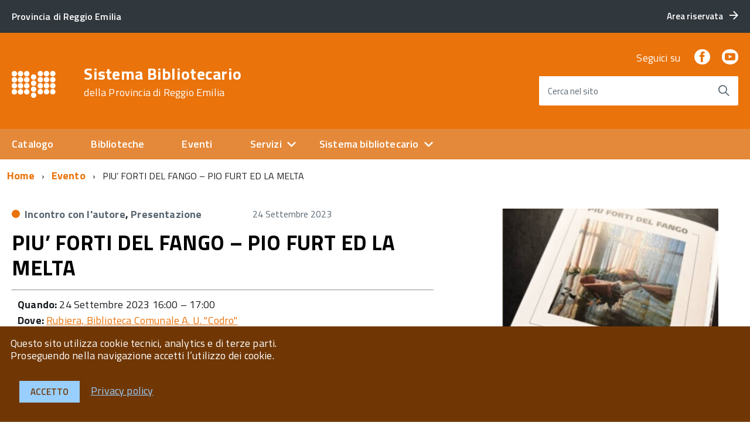

--- FILE ---
content_type: text/html; charset=UTF-8
request_url: https://biblioteche.provincia.re.it/eventi/piu-forti-del-fango-pio-furt-ed-la-melta/
body_size: 67192
content:
<!DOCTYPE html>
<!--[if IE 8]><html class="no-js ie89 ie8" lang="it"><![endif]-->
<!--[if IE 9]><html class="no-js ie89 ie9" lang="it"><![endif]-->
<!--[if (gte IE 9)|!(IE)]><!-->
<html class="no-js" lang="it">
<!--<![endif]-->

<head>
    <meta charset="utf-8">
    <meta http-equiv="x-ua-compatible" content="ie=edge">
    <meta name="viewport" content="width=device-width, initial-scale=1">

        
        <meta name="description" content="della Provincia di Reggio Emilia">
    
            <title>Sistema Bibliotecario &raquo; PIU&#8217; FORTI DEL FANGO &#8211; PIO FURT ED LA MELTA</title>
    
    <link media="all" rel="stylesheet" href="https://biblioteche.provincia.re.it/wp-content/themes/italiawp/webtoolkit/build.css">
    <link media="all" rel="stylesheet" href="https://biblioteche.provincia.re.it/wp-content/themes/italiawp/inc/magnific-popup/magnific-popup.css">
    <link rel="stylesheet" href="https://biblioteche.provincia.re.it/wp-content/themes/bibliore19-iwp/style.css">
    <link media="all" rel="stylesheet" href="https://biblioteche.provincia.re.it/wp-content/themes/italiawp/inc/gutenberg.css">
    
        
    <link rel="icon" type="image/png" href="https://biblioteche.provincia.re.it/wp-content/uploads/2019/10/logo-bianco5.png">

    <meta name='robots' content='max-image-preview:large' />
<link rel="alternate" title="oEmbed (JSON)" type="application/json+oembed" href="https://biblioteche.provincia.re.it/wp-json/oembed/1.0/embed?url=https%3A%2F%2Fbiblioteche.provincia.re.it%2Feventi%2Fpiu-forti-del-fango-pio-furt-ed-la-melta%2F" />
<link rel="alternate" title="oEmbed (XML)" type="text/xml+oembed" href="https://biblioteche.provincia.re.it/wp-json/oembed/1.0/embed?url=https%3A%2F%2Fbiblioteche.provincia.re.it%2Feventi%2Fpiu-forti-del-fango-pio-furt-ed-la-melta%2F&#038;format=xml" />
<style id='wp-img-auto-sizes-contain-inline-css' type='text/css'>
img:is([sizes=auto i],[sizes^="auto," i]){contain-intrinsic-size:3000px 1500px}
/*# sourceURL=wp-img-auto-sizes-contain-inline-css */
</style>
<link rel='stylesheet' id='eo-leaflet.js-css' href='https://biblioteche.provincia.re.it/wp-content/plugins/event-organiser/lib/leaflet/leaflet.min.css?ver=1.4.0' type='text/css' media='all' />
<style id='eo-leaflet.js-inline-css' type='text/css'>
.leaflet-popup-close-button{box-shadow:none!important;}
/*# sourceURL=eo-leaflet.js-inline-css */
</style>
<style id='wp-block-library-inline-css' type='text/css'>
:root{--wp-block-synced-color:#7a00df;--wp-block-synced-color--rgb:122,0,223;--wp-bound-block-color:var(--wp-block-synced-color);--wp-editor-canvas-background:#ddd;--wp-admin-theme-color:#007cba;--wp-admin-theme-color--rgb:0,124,186;--wp-admin-theme-color-darker-10:#006ba1;--wp-admin-theme-color-darker-10--rgb:0,107,160.5;--wp-admin-theme-color-darker-20:#005a87;--wp-admin-theme-color-darker-20--rgb:0,90,135;--wp-admin-border-width-focus:2px}@media (min-resolution:192dpi){:root{--wp-admin-border-width-focus:1.5px}}.wp-element-button{cursor:pointer}:root .has-very-light-gray-background-color{background-color:#eee}:root .has-very-dark-gray-background-color{background-color:#313131}:root .has-very-light-gray-color{color:#eee}:root .has-very-dark-gray-color{color:#313131}:root .has-vivid-green-cyan-to-vivid-cyan-blue-gradient-background{background:linear-gradient(135deg,#00d084,#0693e3)}:root .has-purple-crush-gradient-background{background:linear-gradient(135deg,#34e2e4,#4721fb 50%,#ab1dfe)}:root .has-hazy-dawn-gradient-background{background:linear-gradient(135deg,#faaca8,#dad0ec)}:root .has-subdued-olive-gradient-background{background:linear-gradient(135deg,#fafae1,#67a671)}:root .has-atomic-cream-gradient-background{background:linear-gradient(135deg,#fdd79a,#004a59)}:root .has-nightshade-gradient-background{background:linear-gradient(135deg,#330968,#31cdcf)}:root .has-midnight-gradient-background{background:linear-gradient(135deg,#020381,#2874fc)}:root{--wp--preset--font-size--normal:16px;--wp--preset--font-size--huge:42px}.has-regular-font-size{font-size:1em}.has-larger-font-size{font-size:2.625em}.has-normal-font-size{font-size:var(--wp--preset--font-size--normal)}.has-huge-font-size{font-size:var(--wp--preset--font-size--huge)}.has-text-align-center{text-align:center}.has-text-align-left{text-align:left}.has-text-align-right{text-align:right}.has-fit-text{white-space:nowrap!important}#end-resizable-editor-section{display:none}.aligncenter{clear:both}.items-justified-left{justify-content:flex-start}.items-justified-center{justify-content:center}.items-justified-right{justify-content:flex-end}.items-justified-space-between{justify-content:space-between}.screen-reader-text{border:0;clip-path:inset(50%);height:1px;margin:-1px;overflow:hidden;padding:0;position:absolute;width:1px;word-wrap:normal!important}.screen-reader-text:focus{background-color:#ddd;clip-path:none;color:#444;display:block;font-size:1em;height:auto;left:5px;line-height:normal;padding:15px 23px 14px;text-decoration:none;top:5px;width:auto;z-index:100000}html :where(.has-border-color){border-style:solid}html :where([style*=border-top-color]){border-top-style:solid}html :where([style*=border-right-color]){border-right-style:solid}html :where([style*=border-bottom-color]){border-bottom-style:solid}html :where([style*=border-left-color]){border-left-style:solid}html :where([style*=border-width]){border-style:solid}html :where([style*=border-top-width]){border-top-style:solid}html :where([style*=border-right-width]){border-right-style:solid}html :where([style*=border-bottom-width]){border-bottom-style:solid}html :where([style*=border-left-width]){border-left-style:solid}html :where(img[class*=wp-image-]){height:auto;max-width:100%}:where(figure){margin:0 0 1em}html :where(.is-position-sticky){--wp-admin--admin-bar--position-offset:var(--wp-admin--admin-bar--height,0px)}@media screen and (max-width:600px){html :where(.is-position-sticky){--wp-admin--admin-bar--position-offset:0px}}

/*# sourceURL=wp-block-library-inline-css */
</style><style id='global-styles-inline-css' type='text/css'>
:root{--wp--preset--aspect-ratio--square: 1;--wp--preset--aspect-ratio--4-3: 4/3;--wp--preset--aspect-ratio--3-4: 3/4;--wp--preset--aspect-ratio--3-2: 3/2;--wp--preset--aspect-ratio--2-3: 2/3;--wp--preset--aspect-ratio--16-9: 16/9;--wp--preset--aspect-ratio--9-16: 9/16;--wp--preset--color--black: #000000;--wp--preset--color--cyan-bluish-gray: #abb8c3;--wp--preset--color--white: #ffffff;--wp--preset--color--pale-pink: #f78da7;--wp--preset--color--vivid-red: #cf2e2e;--wp--preset--color--luminous-vivid-orange: #ff6900;--wp--preset--color--luminous-vivid-amber: #fcb900;--wp--preset--color--light-green-cyan: #7bdcb5;--wp--preset--color--vivid-green-cyan: #00d084;--wp--preset--color--pale-cyan-blue: #8ed1fc;--wp--preset--color--vivid-cyan-blue: #0693e3;--wp--preset--color--vivid-purple: #9b51e0;--wp--preset--color--colore-primario: #ea730b;--wp--preset--color--colore-primario-chiaro: #E7AA74;--wp--preset--color--colore-primario-scuro: #703705;--wp--preset--color--colore-complementare: #158CF4;--wp--preset--gradient--vivid-cyan-blue-to-vivid-purple: linear-gradient(135deg,rgb(6,147,227) 0%,rgb(155,81,224) 100%);--wp--preset--gradient--light-green-cyan-to-vivid-green-cyan: linear-gradient(135deg,rgb(122,220,180) 0%,rgb(0,208,130) 100%);--wp--preset--gradient--luminous-vivid-amber-to-luminous-vivid-orange: linear-gradient(135deg,rgb(252,185,0) 0%,rgb(255,105,0) 100%);--wp--preset--gradient--luminous-vivid-orange-to-vivid-red: linear-gradient(135deg,rgb(255,105,0) 0%,rgb(207,46,46) 100%);--wp--preset--gradient--very-light-gray-to-cyan-bluish-gray: linear-gradient(135deg,rgb(238,238,238) 0%,rgb(169,184,195) 100%);--wp--preset--gradient--cool-to-warm-spectrum: linear-gradient(135deg,rgb(74,234,220) 0%,rgb(151,120,209) 20%,rgb(207,42,186) 40%,rgb(238,44,130) 60%,rgb(251,105,98) 80%,rgb(254,248,76) 100%);--wp--preset--gradient--blush-light-purple: linear-gradient(135deg,rgb(255,206,236) 0%,rgb(152,150,240) 100%);--wp--preset--gradient--blush-bordeaux: linear-gradient(135deg,rgb(254,205,165) 0%,rgb(254,45,45) 50%,rgb(107,0,62) 100%);--wp--preset--gradient--luminous-dusk: linear-gradient(135deg,rgb(255,203,112) 0%,rgb(199,81,192) 50%,rgb(65,88,208) 100%);--wp--preset--gradient--pale-ocean: linear-gradient(135deg,rgb(255,245,203) 0%,rgb(182,227,212) 50%,rgb(51,167,181) 100%);--wp--preset--gradient--electric-grass: linear-gradient(135deg,rgb(202,248,128) 0%,rgb(113,206,126) 100%);--wp--preset--gradient--midnight: linear-gradient(135deg,rgb(2,3,129) 0%,rgb(40,116,252) 100%);--wp--preset--font-size--small: 13px;--wp--preset--font-size--medium: 20px;--wp--preset--font-size--large: 36px;--wp--preset--font-size--x-large: 42px;--wp--preset--spacing--20: 0.44rem;--wp--preset--spacing--30: 0.67rem;--wp--preset--spacing--40: 1rem;--wp--preset--spacing--50: 1.5rem;--wp--preset--spacing--60: 2.25rem;--wp--preset--spacing--70: 3.38rem;--wp--preset--spacing--80: 5.06rem;--wp--preset--shadow--natural: 6px 6px 9px rgba(0, 0, 0, 0.2);--wp--preset--shadow--deep: 12px 12px 50px rgba(0, 0, 0, 0.4);--wp--preset--shadow--sharp: 6px 6px 0px rgba(0, 0, 0, 0.2);--wp--preset--shadow--outlined: 6px 6px 0px -3px rgb(255, 255, 255), 6px 6px rgb(0, 0, 0);--wp--preset--shadow--crisp: 6px 6px 0px rgb(0, 0, 0);}:where(.is-layout-flex){gap: 0.5em;}:where(.is-layout-grid){gap: 0.5em;}body .is-layout-flex{display: flex;}.is-layout-flex{flex-wrap: wrap;align-items: center;}.is-layout-flex > :is(*, div){margin: 0;}body .is-layout-grid{display: grid;}.is-layout-grid > :is(*, div){margin: 0;}:where(.wp-block-columns.is-layout-flex){gap: 2em;}:where(.wp-block-columns.is-layout-grid){gap: 2em;}:where(.wp-block-post-template.is-layout-flex){gap: 1.25em;}:where(.wp-block-post-template.is-layout-grid){gap: 1.25em;}.has-black-color{color: var(--wp--preset--color--black) !important;}.has-cyan-bluish-gray-color{color: var(--wp--preset--color--cyan-bluish-gray) !important;}.has-white-color{color: var(--wp--preset--color--white) !important;}.has-pale-pink-color{color: var(--wp--preset--color--pale-pink) !important;}.has-vivid-red-color{color: var(--wp--preset--color--vivid-red) !important;}.has-luminous-vivid-orange-color{color: var(--wp--preset--color--luminous-vivid-orange) !important;}.has-luminous-vivid-amber-color{color: var(--wp--preset--color--luminous-vivid-amber) !important;}.has-light-green-cyan-color{color: var(--wp--preset--color--light-green-cyan) !important;}.has-vivid-green-cyan-color{color: var(--wp--preset--color--vivid-green-cyan) !important;}.has-pale-cyan-blue-color{color: var(--wp--preset--color--pale-cyan-blue) !important;}.has-vivid-cyan-blue-color{color: var(--wp--preset--color--vivid-cyan-blue) !important;}.has-vivid-purple-color{color: var(--wp--preset--color--vivid-purple) !important;}.has-black-background-color{background-color: var(--wp--preset--color--black) !important;}.has-cyan-bluish-gray-background-color{background-color: var(--wp--preset--color--cyan-bluish-gray) !important;}.has-white-background-color{background-color: var(--wp--preset--color--white) !important;}.has-pale-pink-background-color{background-color: var(--wp--preset--color--pale-pink) !important;}.has-vivid-red-background-color{background-color: var(--wp--preset--color--vivid-red) !important;}.has-luminous-vivid-orange-background-color{background-color: var(--wp--preset--color--luminous-vivid-orange) !important;}.has-luminous-vivid-amber-background-color{background-color: var(--wp--preset--color--luminous-vivid-amber) !important;}.has-light-green-cyan-background-color{background-color: var(--wp--preset--color--light-green-cyan) !important;}.has-vivid-green-cyan-background-color{background-color: var(--wp--preset--color--vivid-green-cyan) !important;}.has-pale-cyan-blue-background-color{background-color: var(--wp--preset--color--pale-cyan-blue) !important;}.has-vivid-cyan-blue-background-color{background-color: var(--wp--preset--color--vivid-cyan-blue) !important;}.has-vivid-purple-background-color{background-color: var(--wp--preset--color--vivid-purple) !important;}.has-black-border-color{border-color: var(--wp--preset--color--black) !important;}.has-cyan-bluish-gray-border-color{border-color: var(--wp--preset--color--cyan-bluish-gray) !important;}.has-white-border-color{border-color: var(--wp--preset--color--white) !important;}.has-pale-pink-border-color{border-color: var(--wp--preset--color--pale-pink) !important;}.has-vivid-red-border-color{border-color: var(--wp--preset--color--vivid-red) !important;}.has-luminous-vivid-orange-border-color{border-color: var(--wp--preset--color--luminous-vivid-orange) !important;}.has-luminous-vivid-amber-border-color{border-color: var(--wp--preset--color--luminous-vivid-amber) !important;}.has-light-green-cyan-border-color{border-color: var(--wp--preset--color--light-green-cyan) !important;}.has-vivid-green-cyan-border-color{border-color: var(--wp--preset--color--vivid-green-cyan) !important;}.has-pale-cyan-blue-border-color{border-color: var(--wp--preset--color--pale-cyan-blue) !important;}.has-vivid-cyan-blue-border-color{border-color: var(--wp--preset--color--vivid-cyan-blue) !important;}.has-vivid-purple-border-color{border-color: var(--wp--preset--color--vivid-purple) !important;}.has-vivid-cyan-blue-to-vivid-purple-gradient-background{background: var(--wp--preset--gradient--vivid-cyan-blue-to-vivid-purple) !important;}.has-light-green-cyan-to-vivid-green-cyan-gradient-background{background: var(--wp--preset--gradient--light-green-cyan-to-vivid-green-cyan) !important;}.has-luminous-vivid-amber-to-luminous-vivid-orange-gradient-background{background: var(--wp--preset--gradient--luminous-vivid-amber-to-luminous-vivid-orange) !important;}.has-luminous-vivid-orange-to-vivid-red-gradient-background{background: var(--wp--preset--gradient--luminous-vivid-orange-to-vivid-red) !important;}.has-very-light-gray-to-cyan-bluish-gray-gradient-background{background: var(--wp--preset--gradient--very-light-gray-to-cyan-bluish-gray) !important;}.has-cool-to-warm-spectrum-gradient-background{background: var(--wp--preset--gradient--cool-to-warm-spectrum) !important;}.has-blush-light-purple-gradient-background{background: var(--wp--preset--gradient--blush-light-purple) !important;}.has-blush-bordeaux-gradient-background{background: var(--wp--preset--gradient--blush-bordeaux) !important;}.has-luminous-dusk-gradient-background{background: var(--wp--preset--gradient--luminous-dusk) !important;}.has-pale-ocean-gradient-background{background: var(--wp--preset--gradient--pale-ocean) !important;}.has-electric-grass-gradient-background{background: var(--wp--preset--gradient--electric-grass) !important;}.has-midnight-gradient-background{background: var(--wp--preset--gradient--midnight) !important;}.has-small-font-size{font-size: var(--wp--preset--font-size--small) !important;}.has-medium-font-size{font-size: var(--wp--preset--font-size--medium) !important;}.has-large-font-size{font-size: var(--wp--preset--font-size--large) !important;}.has-x-large-font-size{font-size: var(--wp--preset--font-size--x-large) !important;}
/*# sourceURL=global-styles-inline-css */
</style>

<style id='classic-theme-styles-inline-css' type='text/css'>
/*! This file is auto-generated */
.wp-block-button__link{color:#fff;background-color:#32373c;border-radius:9999px;box-shadow:none;text-decoration:none;padding:calc(.667em + 2px) calc(1.333em + 2px);font-size:1.125em}.wp-block-file__button{background:#32373c;color:#fff;text-decoration:none}
/*# sourceURL=/wp-includes/css/classic-themes.min.css */
</style>
<link rel='stylesheet' id='italiawp-css' href='https://biblioteche.provincia.re.it/wp-content/themes/italiawp/style.css?ver=6.9' type='text/css' media='all' />
<link rel='stylesheet' id='panizzi19-iwp-css' href='https://biblioteche.provincia.re.it/wp-content/themes/bibliore19-iwp/style.css?ver=6.9' type='text/css' media='all' />
<link rel='stylesheet' id='italiawp_adjustments_css-css' href='https://biblioteche.provincia.re.it/wp-content/themes/italiawp/inc/adjustments.css?ver=6.9' type='text/css' media='all' />
<script type="text/javascript" src="https://biblioteche.provincia.re.it/wp-includes/js/jquery/jquery.min.js?ver=3.7.1" id="jquery-core-js"></script>
<script type="text/javascript" src="https://biblioteche.provincia.re.it/wp-includes/js/jquery/jquery-migrate.min.js?ver=3.4.1" id="jquery-migrate-js"></script>
<link rel="https://api.w.org/" href="https://biblioteche.provincia.re.it/wp-json/" /><link rel="EditURI" type="application/rsd+xml" title="RSD" href="https://biblioteche.provincia.re.it/xmlrpc.php?rsd" />
<meta name="generator" content="WordPress 6.9" />
<link rel="canonical" href="https://biblioteche.provincia.re.it/eventi/piu-forti-del-fango-pio-furt-ed-la-melta/" />
<link rel='shortlink' href='https://biblioteche.provincia.re.it/?p=10306' />
<script type="text/javascript"> 

/**  all layers have to be in this global array - in further process each map will have something like vectorM[map_ol3js_n][layer_n] */
var vectorM = [[]];


/** put translations from PHP/mo to JavaScript */
var translations = [];

/** global GET-Parameters */
var HTTP_GET_VARS = [];

</script><!-- OSM plugin V5.8.1: did not add geo meta tags. --> 
<style>.u-color-black{color:#000 !important}
.u-background-black{background-color:#000 !important}
.u-color-white,.Bullets>li:before,.Footer,.Footer-blockTitle,.Footer-subTitle,.Form-input.Form-input:focus+[role=tooltip],.Linklist-link.Linklist-link--lev1,.Linklist-link.Linklist-link--lev1:hover,.Megamenu--default .Megamenu-item>a,.ScrollTop,.ScrollTop-icon,.Share-reveal>a>span,.Share-revealIcon,.Share>ul>li,.Share>ul>li>a,.Spid-button,.Footer-block li,.Footer-subBlock{color:#fff !important}
.u-background-white,.Megamenu--default .Megamenu-subnav,.Skiplinks>li>a,.Spid-menu{background-color:#fff !important}
.u-color-grey-10,.Footer-block address{color:#f5f5f0 !important}
.u-background-grey-10,.Spid-idp:hover{background-color:#f5f5f0 !important}
.u-color-grey-15{color:#f6f9fc !important}
.u-background-grey-15{background-color:#f6f9fc !important}
.u-color-grey-20{color:#eee !important}
.u-background-grey-20,.Hero-content,.Share-reveal,.Share-revealIcon.is-open,.Treeview--default li[aria-expanded=true] li a,.Treeview--default li[aria-expanded=true] li a:hover{background-color:#eee !important}
.u-color-grey-30,.Accordion--default .Accordion-header,.Accordion--plus .Accordion-header,.Linklist,.Linklist li,.Timeline{color:#ddd !important}
.u-background-grey-30,.Treeview--default li[aria-expanded=true] li li a,.Treeview--default li[aria-expanded=true] li li a:hover{background-color:#ddd !important}
.Accordion--default .Accordion-header,.Accordion--plus .Accordion-header,.Footer-block li,.Footer-links,.Footer-subBlock,.Leads-link,.Linklist li,.u-border-top-xxs{border-color:#ddd !important}
.u-color-grey-40,.Megamenu--default .Megamenu-subnavGroup{color:#a5abb0 !important}
.u-background-grey-40{background-color:#a5abb0 !important}
.u-color-grey-50,.Megamenu--default .Megamenu-subnavGroup>li,.Share-revealText{color:#5a6772 !important}
.u-background-grey-50{background-color:#5a6772 !important}
.u-color-grey-60{color:#444e57 !important}
.u-background-grey-60{background-color:#444e57 !important}
.u-color-grey-80,.Megamenu--default .Megamenu-subnavGroup>li>ul>li>ul>li>a,.Megamenu--default .Megamenu-subnavGroup>li>ul>li a{color:#30373d !important}
.u-background-grey-80,.Form-input.Form-input:focus+[role=tooltip],.Header-banner{background-color:#30373d !important}
.u-color-grey-90{color:#1c2024 !important}
.u-background-grey-90{background-color:#1c2024 !important}
.u-color-teal-30{color:#00c5ca !important}
.u-background-teal-30{background-color:#00c5ca !important}
.u-color-teal-50{color:#65dcdf !important}
.u-background-teal-50{background-color:#65dcdf !important}
.u-color-teal-70{color:#004a4d !important}
.u-background-teal-70{background-color:#004a4d !important}
.u-color-5{color:#FCFAF8 !important}
.u-background-5,.Accordion--default .Accordion-header:hover,.Accordion--plus .Accordion-header:hover,.Linklist a:hover{background-color:#FCFAF8 !important}
.u-color-10{color:#F0DFD1 !important}
.u-background-10,.Linklist-link.Linklist-link--lev3{background-color:#F0DFD1 !important}
.u-color-20,.Footer a{color:#E9C5A5 !important}
.u-background-20,.Linklist-link.Linklist-link--lev2,.Linklist-link.Linklist-link--lev2:hover,.Footer-socialIcons [class*=Icon-],.Footer-socialIcons [class^=Icon-],#wp-calendar a{background-color:#E9C5A5 !important}
.u-color-30,.has-colore-primario-chiaro-color{color:#E7AA74 !important}
.u-background-30,.has-colore-primario-chiaro-background-color{background-color:#E7AA74 !important}
.u-color-40,.Header-owner{color:#E4893A !important}
.u-background-40,.Megamenu--default{background-color:#E4893A !important}
.u-color-50,.Accordion--default .Accordion-link,.Accordion--plus .Accordion-link,.ErrorPage-subtitle,.ErrorPage-title,.Header-language-other a,.Linklist-link,.Linklist a,.Share-revealIcon.is-open,.Skiplinks>li>a,.Header-socialIcons [class*=" Icon-"],.Header-socialIcons [class^=Icon-],.has-colore-primario-color{color:#ea730b !important}
.u-background-50,.Header-navbar,.Bullets>li:before,.Share-revealIcon,.Share>ul>li,.Header-searchTrigger button,.has-colore-primario-background-color{background-color:#ea730b !important}
.u-color-60,.Header-banner{color:#D2670A !important}
.u-background-60{background-color:#D2670A !important}
.u-color-70{color:#B95B09 !important}
.u-background-70{background-color:#B95B09 !important}
.u-color-80,.Button--info{color:#A14F08 !important}
.u-background-80{background-color:#A14F08 !important}
.Button--info.is-pressed,.Button--info:active{background-color:#A14F08 !important;border-color:#000 !important;color:#fff !important}
.u-color-90{color:#894306 !important}
.u-background-90,.Linklist-link.Linklist-link--lev1,.Linklist-link.Linklist-link--lev1:hover{background-color:#894306 !important}
.u-color-95,.Linklist-link.Linklist-link--lev2,.Linklist-link.Linklist-link--lev2:hover,.Linklist-link.Linklist-link--lev3,.Linklist a:hover,.Megamenu--default .Megamenu-subnavGroup>li>a,.Treeview--default li[aria-expanded=true] li a,.Treeview--default li[aria-expanded=true] li a:hover,.Treeview--default li[aria-expanded=true] li li a,.Treeview--default li[aria-expanded=true] li li a:hover,#wp-calendar a,.Footer-socialIcons [class*=Icon-],.Footer-socialIcons [class^=Icon-],.Button--default,.has-colore-primario-scuro-color{color:#703705 !important}
.u-background-95,.ScrollTop,.mfp-bg,mfp-img,.Footer .Form-input:not(.is-disabled),.Footer .Form-input:not(:disabled),.has-colore-primario-scuro-background-color{background-color:#703705 !important}
.u-backround-none{background-color:transparent !important}
.u-color-compl,.has-colore-complementare-color{color:#158CF4 !important}
.u-background-compl,.has-colore-complementare-background-color{background-color:#158CF4 !important}
.u-background-compl-5{background-color:#F0F2F5 !important}
.u-color-compl-5{color:#F0F2F5 !important}
.u-color-compl-10{color:#DEE6ED !important}
.u-background-compl-10{background-color:#DEE6ED !important}
.u-color-compl-80{color:#006DCC !important}
.u-background-compl-80,.u-background-compl-80 a:not(.Button--info){background-color:#006DCC !important}
.CookieBar a,.section-gallery a,.owl-prev,.owl-next,figure figcaption > p:first-of-type{color:#99CFFF !important}
.Button--default{border-color:#99CFFF !important}
.Button--default{background-color:#99CFFF !important}</style>
<!-- BEGIN Analytics Insights v6.3.12 - https://wordpress.org/plugins/analytics-insights/ -->
<script async src="https://www.googletagmanager.com/gtag/js?id=G-RL4PLTFFNH"></script>
<script>
  window.dataLayer = window.dataLayer || [];
  function gtag(){dataLayer.push(arguments);}
  gtag('js', new Date());
  gtag('config', 'G-RL4PLTFFNH', {
	'anonymize_ip': true
  });
  if (window.performance) {
    var timeSincePageLoad = Math.round(performance.now());
    gtag('event', 'timing_complete', {
      'name': 'load',
      'value': timeSincePageLoad,
      'event_category': 'JS Dependencies'
    });
  }
</script>
<!-- END Analytics Insights -->

    <script type="text/javascript">
      WebFontConfig = {
        google: {
          families: ['Titillium+Web:300,400,600,700,400italic:latin']
        }
      };
      (function() {
        var wf = document.createElement('script');
            wf.src = 'https://ajax.googleapis.com/ajax/libs/webfont/1/webfont.js';
            wf.type = 'text/javascript';
            wf.async = 'true';
            var s = document.getElementsByTagName('script')[0];
            s.parentNode.insertBefore(wf, s);
        })();
    </script>
    <noscript>
      <link href='//fonts.googleapis.com/css?family=Titillium+Web:400,400italic,700,' rel='stylesheet' type='text/css' />
    </noscript>

    <!-- HTML5shim per Explorer 8 -->
    <script src="https://biblioteche.provincia.re.it/wp-content/themes/italiawp/webtoolkit/modernizr.js"></script>
    
    <script src="https://biblioteche.provincia.re.it/wp-content/themes/italiawp/webtoolkit/jquery.min.js"></script>
    <script src="https://biblioteche.provincia.re.it/wp-content/themes/italiawp/inc/magnific-popup/jquery.magnific-popup.min.js"></script>
<link rel='stylesheet' id='eo_front-css' href='https://biblioteche.provincia.re.it/wp-content/plugins/event-organiser/css/eventorganiser-front-end.min.css?ver=3.12.5' type='text/css' media='all' />
<link rel='stylesheet' id='eo_calendar-style-css' href='https://biblioteche.provincia.re.it/wp-content/plugins/event-organiser/css/fullcalendar.min.css?ver=3.12.5' type='text/css' media='all' />
</head>

<body class="t-Pac">

    <div id="cookie-bar" class="CookieBar js-CookieBar u-background-95 u-padding-r-all" aria-hidden="true">
        <p class="u-color-white u-text-r-xs u-lineHeight-m u-padding-r-bottom">Questo sito utilizza cookie tecnici, analytics e di terze parti.
            <br>Proseguendo nella navigazione accetti l’utilizzo dei cookie.<br>
        </p>
        <p>
            <button class="Button Button--default u-text-r-xxs js-cookieBarAccept u-inlineBlock u-margin-r-all">Accetto</button>
            <a href="https://biblioteche.provincia.re.it/privacy-policy/" class="u-text-r-xs">Privacy policy</a>
        </p>
    </div>

    <ul class="Skiplinks js-fr-bypasslinks u-hiddenPrint">
    <li><a href="#main">Vai al contenuto</a></li>
    <li><a class="js-fr-offcanvas-open" href="#menu"
           aria-controls="menu" aria-label="accedi al menu" title="accedi al menu">Vai alla navigazione del sito</a></li>
</ul>

<header class="Header u-hiddenPrint">    

    <div class="Header-banner">
        <div class="Header-owner Headroom-hideme ">

                <a href="https://www.provincia.re.it/"><span>Provincia di Reggio Emilia</span></a>
    
                <div class="Header-languages ">
                <a href="https://biblioteche.provincia.re.it/area-riservata" class="Header-language u-border-none u-zindex-max u-inlineBlock">
                    <span class="">Area riservata</span>
                    <span class="Icon Icon-arrow-right u-padding-left-xs"></span>
                </a>
            </div>
    
        </div>
    </div>

    <div class="Header-navbar ">
        <div class="u-layout-wide Grid Grid--alignMiddle u-layoutCenter">
            <div class="Header-logo Grid-cell" aria-hidden="true">
                <a href="https://biblioteche.provincia.re.it/" tabindex="-1">
                                    <img class="custom-logo" alt="Sistema Bibliotecario" itemprop="logo" src="https://biblioteche.provincia.re.it/wp-content/uploads/2019/10/logo-bianco5.png">
                </a>
            </div>

            <div class="Header-title Grid-cell">
                <h1 class="Header-titleLink">
                    <a href="https://biblioteche.provincia.re.it/" rel="home">
                    Sistema Bibliotecario                            <br>
                            <small>della Provincia di Reggio Emilia</small>
                                        </a>
                </h1>
            </div>

            <div class="Header-searchTrigger Grid-cell">
                <button aria-controls="header-search" class="js-Header-search-trigger Icon Icon-search "
                        title="attiva il form di ricerca" aria-label="attiva il form di ricerca" aria-hidden="false">
                </button>
                <button aria-controls="header-search" class="js-Header-search-trigger Icon Icon-close u-hidden "
                        title="disattiva il form di ricerca" aria-label="disattiva il form di ricerca" aria-hidden="true">
                </button>
            </div>

            <div class="Header-utils Grid-cell">
                <div class="Header-social Headroom-hideme">
                    
                    <p>Seguici su</p>
                    <ul class="Header-socialIcons">
                                            <li><a target="_blank" title="Facebook" href="https://www.facebook.com/BibliotecheDellaProvinciaDiReggioPage/"><span class="Icon-facebook"></span><span class="u-hiddenVisually">Facebook</span></a></li>
                                                                                    <li><a target="_blank" title="YouTube" href="http://www.youtube.com/user/ufficiobibliore"><span class="Icon-youtube"></span><span class="u-hiddenVisually">Youtube</span></a></li>
                                                            </ul>

                                    </div>

            <div class="Header-search italiawp-search" id="header-search">
    <form class="Form" method="get" id="searchform" action="https://biblioteche.provincia.re.it/">
        <div class="Form-field Form-field--withPlaceholder Grid u-background-white u-color-grey-30 u-borderRadius-s" role="search">
            <input class="Form-input Form-input--ultraLean Grid-cell u-sizeFill u-text-r-s u-color-black u-text-r-xs u-borderRadius-s"
                   type="text" name="s" id="s" required>
            <label class="Form-label u-color-grey-50 u-text-r-xxs" for="s">Cerca nel sito</label>
            <button class="Grid-cell u-sizeFit Icon-search Icon--rotated u-color-grey-50 u-padding-all-s u-textWeight-700"
                    name="submit" id="searchsubmit" title="Avvia la ricerca" aria-label="Avvia la ricerca">
            </button>
        </div>
    </form>
</div>

            </div>

            <div class="Header-toggle Grid-cell">
                <a class="Hamburger-toggleContainer js-fr-offcanvas-open u-nojsDisplayInlineBlock u-lg-hidden u-md-hidden" href="#menu"
                   aria-controls="menu" aria-label="accedi al menu" title="accedi al menu">
                    <span class="Hamburger-toggle" role="presentation"></span>
                    <span class="Header-toggleText" role="presentation">Menu</span>
                </a>
            </div>

        </div>
    </div>

    <div class="Headroom-hideme u-textCenter u-hidden u-sm-hidden u-md-block u-lg-block">
        <nav class="Megamenu Megamenu--default js-megamenu " data-rel=".Offcanvas .Treeview"></nav>
    </div>

</header>

<section class="Offcanvas Offcanvas--right Offcanvas--modal js-fr-offcanvas u-jsVisibilityHidden u-nojsDisplayNone u-hiddenPrint" id="menu">
    <h2 class="u-hiddenVisually">Menu Principale</h2>
    <div class="Offcanvas-content u-background-white">
        <div class="Offcanvas-toggleContainer u-background-70 u-jsHidden">
            <a class="Hamburger-toggleContainer u-block u-color-white u-padding-bottom-xxl u-padding-left-s u-padding-top-xxl js-fr-offcanvas-close"
               aria-controls="menu" aria-label="esci dalla navigazione" title="esci dalla navigazione" href="#">
                <span class="Hamburger-toggle is-active" aria-hidden="true"></span>
            </a>
        </div>
        <nav id="site-navigation" class="main-navigation">
            <div class="menu-primario-container"><ul id="primary-menu" class="Linklist Linklist--padded Treeview Treeview--default js-Treeview u-text-r-xs"><li id="menu-item-36" class="menu-item menu-item-type-custom menu-item-object-custom menu-item-36"><a href="https://opac.provincia.re.it/opac/.do">Catalogo</a></li>
<li id="menu-item-33" class="menu-item menu-item-type-post_type menu-item-object-page menu-item-33"><a href="https://biblioteche.provincia.re.it/biblioteche/">Biblioteche</a></li>
<li id="menu-item-30" class="menu-item menu-item-type-post_type menu-item-object-page menu-item-30"><a href="https://biblioteche.provincia.re.it/agenda/">Eventi</a></li>
<li id="menu-item-32" class="menu-item menu-item-type-post_type menu-item-object-page menu-item-has-children menu-item-32"><a href="https://biblioteche.provincia.re.it/servizi/">Servizi</a>
<ul class="sub-menu">
	<li id="menu-item-126" class="menu-item menu-item-type-post_type menu-item-object-page menu-item-has-children menu-item-126"><a href="https://biblioteche.provincia.re.it/servizi/">Servizi</a>
	<ul class="sub-menu">
		<li id="menu-item-8470" class="menu-item menu-item-type-custom menu-item-object-custom menu-item-8470"><a href="https://opac.provincia.re.it/opac/article/emilib-la-biblioteca-digitale-dellemilia-romagna/emilib">Emilib</a></li>
		<li id="menu-item-89" class="menu-item menu-item-type-post_type menu-item-object-page menu-item-89"><a href="https://biblioteche.provincia.re.it/servizi/il-prestito-in-rete/">Prestito in rete</a></li>
		<li id="menu-item-88" class="menu-item menu-item-type-post_type menu-item-object-page menu-item-88"><a href="https://biblioteche.provincia.re.it/servizi/formazione/">Formazione</a></li>
		<li id="menu-item-85" class="menu-item menu-item-type-post_type menu-item-object-page menu-item-85"><a href="https://biblioteche.provincia.re.it/servizi/centro-provinciale-di-catalogazione/">Centro Provinciale di Catalogazione</a></li>
	</ul>
</li>
</ul>
</li>
<li id="menu-item-146" class="menu-item menu-item-type-custom menu-item-object-custom menu-item-has-children menu-item-146"><a href="#0">Sistema bibliotecario</a>
<ul class="sub-menu">
	<li id="menu-item-31" class="menu-item menu-item-type-post_type menu-item-object-page menu-item-has-children menu-item-31"><a href="https://biblioteche.provincia.re.it/sistema-bibliotecario/">Sistema bibliotecario</a>
	<ul class="sub-menu">
		<li id="menu-item-91" class="menu-item menu-item-type-post_type menu-item-object-page menu-item-91"><a href="https://biblioteche.provincia.re.it/sistema-bibliotecario/assemblea-e-consulta-degli-amministratori/">Assemblea e Consulta degli Amministratori</a></li>
		<li id="menu-item-92" class="menu-item menu-item-type-post_type menu-item-object-page menu-item-92"><a href="https://biblioteche.provincia.re.it/sistema-bibliotecario/commissione-tecnica/">Commissione tecnica</a></li>
		<li id="menu-item-93" class="menu-item menu-item-type-post_type menu-item-object-page menu-item-93"><a href="https://biblioteche.provincia.re.it/sistema-bibliotecario/coordinamento-istituzionale-e-scientifico/">Coordinamento istituzionale e scientifico</a></li>
		<li id="menu-item-94" class="menu-item menu-item-type-post_type menu-item-object-page menu-item-94"><a href="https://biblioteche.provincia.re.it/sistema-bibliotecario/coordinamento-operativo/">Coordinamento operativo</a></li>
	</ul>
</li>
</ul>
</li>
</ul></div>        </nav>
    </div>
</section>
    <div id="main" class="site-content">
        
    <div class="u-layout-wide u-layoutCenter u-layout-withGutter u-padding-r-bottom u-padding-r-top"><nav aria-label="sei qui:" role="navigation"><ul class="Breadcrumb"><li class="Breadcrumb-item"><a class="Breadcrumb-link u-color-50" href="https://biblioteche.provincia.re.it">Home</a></li><li class="Breadcrumb-item"><a class="Breadcrumb-link u-color-50" href="https://biblioteche.provincia.re.it/eventi/">Evento</a></li><li class="Breadcrumb-item">PIU&#8217; FORTI DEL FANGO &#8211; PIO FURT ED LA MELTA</li></div></ul></nav>
    

<div class="u-layout-wide u-layoutCenter u-text-r-l u-padding-r-top u-margin-r-bottom u-layout-r-withGutter">
    <section class="Grid Grid--withGutter">

        <div class="Grid-cell u-md-size8of12 u-lg-size8of12">
            <div class="Grid Grid--fit u-margin-r-bottom">
                <p class="Grid-cell event-categories">
                    <span class="Dot u-background-50"></span>
                    <strong class="u-textClean u-text-r-xs">
                        <a href="https://biblioteche.provincia.re.it/eventi/categoria/incontro-con-l-autore/" rel="tag">Incontro con l'autore</a>, <a href="https://biblioteche.provincia.re.it/eventi/categoria/presentazione/" rel="tag">Presentazione</a>                    </strong>
                </p>
                <p class="Grid-cell u-textSecondary">
                    24 Settembre 2023                </p>
            </div>
            <div class="Prose u-layout-prose">
                <h2 class="u-text-h2 u-margin-r-bottom">
                    <a class="u-text-h2 u-textClean u-color-black" href="https://biblioteche.provincia.re.it/eventi/piu-forti-del-fango-pio-furt-ed-la-melta/">
                        PIU&#8217; FORTI DEL FANGO &#8211; PIO FURT ED LA MELTA                    </a>
                </h2>
                
<div class="eventorganiser-event-meta">

	<hr>

	
	<ul class="eo-event-meta">

					<li><strong>Quando:</strong> <time itemprop="startDate" datetime="2023-09-24T16:00:00+02:00">24 Settembre 2023 16:00</time> &ndash; <time itemprop="endDate" datetime="2023-09-24T17:00:00+02:00">17:00</time></li>
		
					<li><strong>Dove:</strong> <a href="https://biblioteche.provincia.re.it/luoghi/rubiera-biblioteca-civica-a-u-codro/"> Rubiera, Biblioteca Comunale A. U. "Codro"</a></li>
		
		
		
		
	</ul>

	<hr>

</div><!-- .eventorganiser-event-meta" -->

                <p>“Più forti del fango”: il libro, a cura delle Edizioni Moderna e nato dall’idea di Katiuscia Giapponesi e Alice Gatta è un percorso fotografico che ha visto oltre 48 fotografi di tutto il territorio mettere a disposizione gli scatti più significativi che possono, in parte, testimoniare l’alluvione che ha colpito la Romagna.</p>
<p>I testi sono curati da Katiuscia Giapponesi, che ha coinvolto anche lo scrittore Paolo Panzacchi e la Blogger ravennate Isabella Febo, entrambi “voluti fortemente per l’intensità nella scrittura e molto emozionali”.</p>
<p>“Le foto all’interno del libro infatti emozionano – spiega Katiuscia – questi scatti sono una voce che non si dimenticherà mai, anche se difficilmente si potrà dimenticare. Questo progetto è volto ad un obiettivo comune: poter ricavare il più possibile per poter sostenere le famiglie più colpite da questa alluvione”.</p>
<p>&nbsp;</p>
<p><a href="https://biblioteche.provincia.re.it/wp-content/uploads/2023/09/image0.png" rel="attachment wp-att-10307"><img fetchpriority="high" decoding="async" class="alignnone size-medium wp-image-10307" src="https://biblioteche.provincia.re.it/wp-content/uploads/2023/09/image0-212x300.png" alt="" width="212" height="300" srcset="https://biblioteche.provincia.re.it/wp-content/uploads/2023/09/image0-212x300.png 212w, https://biblioteche.provincia.re.it/wp-content/uploads/2023/09/image0-722x1024.png 722w, https://biblioteche.provincia.re.it/wp-content/uploads/2023/09/image0-768x1089.png 768w, https://biblioteche.provincia.re.it/wp-content/uploads/2023/09/image0.png 904w" sizes="(max-width: 212px) 100vw, 212px" /></a></p>
            </div>
        </div>

        <div class="Grid-cell u-sizeFull u-md-size4of12 u-lg-size4of12">

                        <div class="u-sizeFull u-md-size11of12 u-lg-size11of12 u-margin-bottom-s">
                <img src="https://biblioteche.provincia.re.it/wp-content/uploads/2023/09/piu-forti-del-fango-247390.660x368-400x220.jpg" class="u-sizeFull" alt="">
            </div>
            
            		    <div class="u-sizeFull u-md-size11of12 u-lg-size11of12 eo-event-venue-map">
			<div class='eo-venue-map googlemap' id='eo_venue_map-1' style='height:200px;width:100%;' ></div>		    </div>
            
            

<div class="u-sizeFull u-md-size11of12 u-lg-size11of12 italiawp-sidebar">
    <div class="u-margin-r-top"></div><ul class="Linklist Linklist--padded u-layout-prose u-text-r-xs"><li><span class="Linklist-link Linklist-link--lev1">Agenda</span></li></ul><div id='eo_calendar_widget-3_content' class='eo-widget-cal-wrap' data-eo-widget-cal-id='eo_calendar_widget-3' ><table id='wp-calendar'><caption> Gennaio 2026 </caption><thead><tr><th title='lunedì' scope='col'>L</th><th title='martedì' scope='col'>M</th><th title='mercoledì' scope='col'>M</th><th title='giovedì' scope='col'>G</th><th title='venerdì' scope='col'>V</th><th title='sabato' scope='col'>S</th><th title='domenica' scope='col'>D</th></tr></thead><tbody><tr><td class="pad eo-before-month" colspan="1">&nbsp;</td><td class="pad eo-before-month" colspan="1">&nbsp;</td><td class="pad eo-before-month" colspan="1">&nbsp;</td><td data-eo-wc-date='2026-01-01' class='eo-past-date'> 1 </td><td data-eo-wc-date='2026-01-02' class='eo-past-date event eo-event-venue-palazzo-da-mosto eo-event-cat-mostra eo-event-past eo-all-day eo-event-venue-biblioteca-rosta-nuova'> <a title='La costruzione della città moderna: gli archivi degli architetti del ‘900 a Reggio Emilia&#013;&#010;La Befana vien di giorno' href='https://biblioteche.provincia.re.it/eventi/data/2026/01/02'> 2 </a></td><td data-eo-wc-date='2026-01-03' class='eo-past-date event eo-event-venue-palazzo-da-mosto eo-event-cat-mostra eo-event-past eo-all-day eo-event-venue-reggio-emilia-biblioteca-panizzi'> <a title='La costruzione della città moderna: gli archivi degli architetti del ‘900 a Reggio Emilia&#013;&#010;Babbo Natale ha perso il senno' href='https://biblioteche.provincia.re.it/eventi/data/2026/01/03'> 3 </a></td><td data-eo-wc-date='2026-01-04' class='eo-past-date event eo-event-venue-palazzo-da-mosto eo-event-cat-mostra eo-event-past eo-all-day'> <a title='La costruzione della città moderna: gli archivi degli architetti del ‘900 a Reggio Emilia' href='https://biblioteche.provincia.re.it/eventi/la-costruzione-della-citta-moderna-gli-archivi-degli-architetti-del-900-a-reggio-emilia/'> 4 </a></td></tr><tr><td data-eo-wc-date='2026-01-05' class='eo-past-date event eo-event-venue-biblioteca-san-pellegrino-marco-gerra eo-event-past eo-event-venue-scandiano-biblioteca-comunale eo-event-cat-narrazione-per-bambini eo-event-cat-per-famiglie-e-bambini'> <a title='a Befana e le sue fantastiche calze&#013;&#010;I 5 Malfatti' href='https://biblioteche.provincia.re.it/eventi/data/2026/01/05'> 5 </a></td><td data-eo-wc-date='2026-01-06' class='eo-past-date'> 6 </td><td data-eo-wc-date='2026-01-07' class='eo-past-date event eo-event-venue-castelnovo-di-sotto-biblioteca-comunale eo-event-past'> <a title='Fili, storie e Fantasia' href='https://biblioteche.provincia.re.it/eventi/fili-storie-e-fantasia/'> 7 </a></td><td data-eo-wc-date='2026-01-08' class='eo-past-date event eo-event-venue-castelnovo-di-sotto-biblioteca-comunale eo-event-past eo-event-venue-biblioteca-rosta-nuova'> <a title='Fili, storie e Fantasia&#013;&#010;I colori dell’inverno' href='https://biblioteche.provincia.re.it/eventi/data/2026/01/08'> 8 </a></td><td data-eo-wc-date='2026-01-09' class='eo-past-date event eo-event-venue-palazzo-da-mosto eo-event-cat-mostra eo-event-past eo-all-day'> <a title='La costruzione della città moderna: gli archivi degli architetti del ‘900 a Reggio Emilia' href='https://biblioteche.provincia.re.it/eventi/la-costruzione-della-citta-moderna-gli-archivi-degli-architetti-del-900-a-reggio-emilia/'> 9 </a></td><td data-eo-wc-date='2026-01-10' class='eo-past-date event eo-event-venue-palazzo-da-mosto eo-event-cat-mostra eo-event-past eo-all-day eo-event-venue-la-biblio-biblioteca-comunale-di-correggio eo-event-cat-gruppi-di-lettura eo-event-cat-incontro-a-tema eo-event-cat-incontro-con-l-autore eo-event-cat-presentazione eo-event-venue-novellara-biblioteca-comunale eo-event-cat-nati-per-leggere eo-event-cat-per-famiglie-e-bambini eo-event-tag-lettura eo-event-tag-ad-alta-voce eo-event-tag-lettori eo-event-tag-lettori-volontari eo-event-tag-letture eo-event-tag-letture-ad-alta-voce eo-event-venue-centro-culturale-w-biagini eo-event-cat-narrazione-per-bambini eo-event-tag-biblioteca eo-event-tag-famiglie eo-event-tag-letture-per-bambini eo-event-venue-scandiano-biblioteca-comunale eo-event-venue-castelnovo-di-sotto-biblioteca-comunale'> <a title='La costruzione della città moderna: gli archivi degli architetti del ‘900 a Reggio Emilia&#013;&#010;LA CA’ DI POM / SCRIVEVANO SULLE LENZUOLA&#013;&#010;Che idea! letture ad alta voce&#013;&#010;FIABE DA TUTTO IL MONDO&#013;&#010;Letture per genitori e bambin* da 0 a 1 anno&#013;&#010;LA FESTA DEI FOLLI&#013;&#010;INVITO ALLA LETTURA |  3-6 anni' href='https://biblioteche.provincia.re.it/eventi/data/2026/01/10'> 10 </a></td><td data-eo-wc-date='2026-01-11' class='eo-past-date event eo-event-venue-palazzo-da-mosto eo-event-cat-mostra eo-event-past eo-all-day'> <a title='La costruzione della città moderna: gli archivi degli architetti del ‘900 a Reggio Emilia' href='https://biblioteche.provincia.re.it/eventi/la-costruzione-della-citta-moderna-gli-archivi-degli-architetti-del-900-a-reggio-emilia/'> 11 </a></td></tr><tr><td data-eo-wc-date='2026-01-12' class='eo-past-date'> 12 </td><td data-eo-wc-date='2026-01-13' class='eo-past-date event eo-event-venue-spazio-culturale-orologio eo-event-past eo-event-venue-biblioteca-rosta-nuova eo-event-venue-scandiano-biblioteca-comunale eo-event-cat-gruppi-di-lettura'> <a title='Racconti d’inverno&#013;&#010;Erbe, erbette, erbacce. Caratteristiche, usi alimentari e curiosità della flora spontanea reggiana&#013;&#010;Gruppo di lettura &#8220;Il lettore innamorato&#8221;&#013;&#010;Gruppo di lettura “Il lettore innamorato”' href='https://biblioteche.provincia.re.it/eventi/data/2026/01/13'> 13 </a></td><td data-eo-wc-date='2026-01-14' class='eo-past-date event eo-event-venue-castelnovo-di-sotto-biblioteca-comunale eo-event-past eo-event-venue-biblioteca-san-pellegrino-marco-gerra eo-event-venue-reggio-emilia-biblioteca-panizzi eo-event-venue-la-biblio-biblioteca-comunale-di-correggio eo-event-cat-gruppi-di-lettura eo-event-cat-incontro-a-tema eo-event-cat-presentazione'> <a title='Fili, storie e Fantasia&#013;&#010;Letture piccine come fiocchi di neve&#013;&#010;Piccoli giardini&#013;&#010;Consigli di Lettura &#8211; con Federica Scaltriti' href='https://biblioteche.provincia.re.it/eventi/data/2026/01/14'> 14 </a></td><td data-eo-wc-date='2026-01-15' class='eo-past-date event eo-event-venue-binario49 eo-event-past eo-all-day eo-event-venue-castelnovo-di-sotto-biblioteca-comunale eo-event-venue-biblioteca-san-martino-in-rio eo-event-cat-per-famiglie-e-bambini'> <a title='Le parole quando si svegliano&#013;&#010;Fili, storie e Fantasia&#013;&#010;L&#8217;officina dei racconti' href='https://biblioteche.provincia.re.it/eventi/data/2026/01/15'> 15 </a></td><td data-eo-wc-date='2026-01-16' class='eo-past-date event eo-event-venue-palazzo-da-mosto eo-event-cat-mostra eo-event-past eo-all-day eo-event-venue-reggio-emilia-biblioteca-panizzi eo-event-venue-biblioteca-rosta-nuova eo-event-venue-biblioteca-santa-croce eo-event-cat-incontro-con-l-autore eo-event-cat-presentazione'> <a title='La costruzione della città moderna: gli archivi degli architetti del ‘900 a Reggio Emilia&#013;&#010;Club di lettura dai 14 ai 18 anni&#013;&#010;Gatto Gnao e il Rubaricordi&#013;&#010;Austen &amp; Romance&#013;&#010;UNA FOTO È UNA FOTO È UNA FOTO di Silvia Camporesi | Presentazione del libro e incontro con l’autrice' href='https://biblioteche.provincia.re.it/eventi/data/2026/01/16'> 16 </a></td><td data-eo-wc-date='2026-01-17' class='eo-past-date event eo-event-venue-palazzo-da-mosto eo-event-cat-mostra eo-event-past eo-all-day eo-event-venue-biblioteca-santa-croce eo-event-venue-la-biblio-biblioteca-comunale-di-correggio eo-event-venue-biblioteca-ospizio eo-event-venue-guastalla-biblioteca-comunale eo-event-cat-narrazione-per-bambini eo-event-venue-scandiano-biblioteca-comunale eo-event-cat-incontro-con-l-autore eo-event-cat-presentazione eo-event-venue-reggio-emilia-biblioteca-panizzi eo-event-venue-novellara-biblioteca-comunale eo-event-tag-lettura eo-event-tag-libro eo-event-venue-castelnovo-ne-monti-cinema-teatro-bismantova eo-event-cat-incontro-a-tema eo-event-venue-centro-culturale-w-biagini eo-event-tag-incontro-con-lautore eo-event-tag-presentazione-libro'> <a title='La costruzione della città moderna: gli archivi degli architetti del ‘900 a Reggio Emilia&#013;&#010;Che storia c’è? Leggiamo papà&#013;&#010;&#8220;Trent&#8217;anni di Politica senza Cuore&#8221; con Luca Bottura&#013;&#010;Coloriamo il nostro inverno&#013;&#010;Letture in biblioteca&#013;&#010;Io dentro gli scatti. Workshop di scrittura autobiografica&#013;&#010;Presentazione del libro Offertorio. Dedicato a Don Pasquino Borghi&#013;&#010;Libro vs Film?&#013;&#010;Presentazione del libro Religioni, dialogo e cittadinanza in Europa&#013;&#010;Canto gregoriano al femminile&#013;&#010;PEZZI MANCANTI' href='https://biblioteche.provincia.re.it/eventi/data/2026/01/17'> 17 </a></td><td data-eo-wc-date='2026-01-18' class='eo-past-date event eo-event-venue-palazzo-da-mosto eo-event-cat-mostra eo-event-past eo-all-day'> <a title='La costruzione della città moderna: gli archivi degli architetti del ‘900 a Reggio Emilia' href='https://biblioteche.provincia.re.it/eventi/la-costruzione-della-citta-moderna-gli-archivi-degli-architetti-del-900-a-reggio-emilia/'> 18 </a></td></tr><tr><td data-eo-wc-date='2026-01-19' class='eo-past-date event eo-event-venue-centro-culturale-w-biagini eo-event-cat-gruppi-di-lettura eo-event-tag-biblioteca eo-event-tag-consigli-di-lettura eo-event-tag-gruppo-di-lettura eo-event-tag-lettori eo-event-tag-libri eo-event-past'> <a title='Gruppo Di Lettura &#8220;LibraRio&#8221; 2026' href='https://biblioteche.provincia.re.it/eventi/gruppo-di-lettura-librario-2026/'> 19 </a></td><td data-eo-wc-date='2026-01-20' class='eo-past-date event eo-event-venue-spazio-culturale-orologio eo-event-past'> <a title='Nel bosco&#013;&#010;Gruppo di Lettura &#8220;Librarsi&#8221;' href='https://biblioteche.provincia.re.it/eventi/data/2026/01/20'> 20 </a></td><td data-eo-wc-date='2026-01-21' class='eo-past-date event eo-event-venue-castelnovo-di-sotto-biblioteca-comunale eo-event-past eo-event-venue-biblioteca-ospizio eo-event-venue-biblioteca-santa-croce eo-event-venue-biblioteca-rosta-nuova'> <a title='Fili, storie e Fantasia&#013;&#010;Letture piccine&#013;&#010;Coccole di voce&#013;&#010;Omaggio a Stefano Benni' href='https://biblioteche.provincia.re.it/eventi/data/2026/01/21'> 21 </a></td><td data-eo-wc-date='2026-01-22' class='eo-past-date event eo-event-venue-castelnovo-di-sotto-biblioteca-comunale eo-event-past eo-event-venue-biblioteca-san-pellegrino-marco-gerra eo-event-venue-biblioteca-rosta-nuova eo-event-venue-biblioteca-santa-croce eo-event-cat-incontro-con-l-autore'> <a title='Fili, storie e Fantasia&#013;&#010;Cristalli di ghiaccio e pattini d’argento&#013;&#010;Letture piccine&#013;&#010;Giallo in biblioteca' href='https://biblioteche.provincia.re.it/eventi/data/2026/01/22'> 22 </a></td><td data-eo-wc-date='2026-01-23' class='eo-past-date event eo-event-venue-palazzo-da-mosto eo-event-cat-mostra eo-event-past eo-all-day eo-event-venue-biblioteca-rosta-nuova'> <a title='La costruzione della città moderna: gli archivi degli architetti del ‘900 a Reggio Emilia&#013;&#010;Quiz night' href='https://biblioteche.provincia.re.it/eventi/data/2026/01/23'> 23 </a></td><td data-eo-wc-date='2026-01-24' class='eo-past-date event eo-event-venue-reggio-emilia-biblioteca-panizzi eo-event-past eo-all-day eo-event-venue-palazzo-da-mosto eo-event-cat-mostra eo-event-venue-la-biblio-biblioteca-comunale-di-correggio eo-event-cat-incontro-a-tema eo-event-cat-incontro-con-l-autore eo-event-cat-presentazione'> <a title='Sapere e tavola&#013;&#010;La costruzione della città moderna: gli archivi degli architetti del ‘900 a Reggio Emilia&#013;&#010;Presentazione di &#8220;Libri Insieme&#8221; di Chiara Fagiolani&#013;&#010;Piaceri gastronomici e letterari a Reggio Emilia&#013;&#010;LA GRANDE ACQUA / PRESENTAZIONE DEL PROGETTO' href='https://biblioteche.provincia.re.it/eventi/data/2026/01/24'> 24 </a></td><td data-eo-wc-date='2026-01-25' class='eo-past-date event eo-event-venue-palazzo-da-mosto eo-event-cat-mostra eo-event-past eo-all-day'> <a title='La costruzione della città moderna: gli archivi degli architetti del ‘900 a Reggio Emilia' href='https://biblioteche.provincia.re.it/eventi/la-costruzione-della-citta-moderna-gli-archivi-degli-architetti-del-900-a-reggio-emilia/'> 25 </a></td></tr><tr><td data-eo-wc-date='2026-01-26' class='eo-past-date event eo-event-venue-reggio-emilia-biblioteca-panizzi eo-event-past eo-all-day eo-event-venue-biblioteca-santa-croce'> <a title='Sapere e tavola&#013;&#010;Letture piccine' href='https://biblioteche.provincia.re.it/eventi/data/2026/01/26'> 26 </a></td><td data-eo-wc-date='2026-01-27' class='eo-past-date event eo-event-venue-reggio-emilia-biblioteca-panizzi eo-event-past eo-all-day eo-event-venue-spazio-culturale-orologio eo-event-venue-biblioteca-rosta-nuova'> <a title='Sapere e tavola&#013;&#010;Quelli di sopra e quelli di sotto&#013;&#010;Giornata della Memoria' href='https://biblioteche.provincia.re.it/eventi/data/2026/01/27'> 27 </a></td><td data-eo-wc-date='2026-01-28' class='eo-past-date event eo-event-venue-reggio-emilia-biblioteca-panizzi eo-event-past eo-all-day eo-event-venue-castelnovo-di-sotto-biblioteca-comunale eo-event-venue-novellara-biblioteca-comunale eo-event-cat-gruppi-di-lettura eo-event-tag-giorno-della-memoria eo-event-tag-letture-ad-alta-voce eo-event-venue-biblioteca-san-pellegrino-marco-gerra'> <a title='Sapere e tavola&#013;&#010;Fili, storie e Fantasia&#013;&#010;Sul filo del racconto: letture ad alta voce per il Giorno della Memoria&#013;&#010;Letture malandrine' href='https://biblioteche.provincia.re.it/eventi/data/2026/01/28'> 28 </a></td><td data-eo-wc-date='2026-01-29' class='eo-past-date event eo-event-venue-reggio-emilia-biblioteca-panizzi eo-event-past eo-all-day eo-event-venue-castelnovo-di-sotto-biblioteca-comunale eo-event-venue-scandiano-biblioteca-comunale eo-event-cat-corso eo-event-cat-gruppi-di-lettura'> <a title='Sapere e tavola&#013;&#010;Fili, storie e Fantasia&#013;&#010;Acquisti sicuri: saldi online e pagamenti digitali&#013;&#010;Gruppo di lettura Booksmates' href='https://biblioteche.provincia.re.it/eventi/data/2026/01/29'> 29 </a></td><td data-eo-wc-date='2026-01-30' class='eo-past-date event eo-event-venue-reggio-emilia-biblioteca-panizzi eo-event-past eo-all-day eo-event-venue-palazzo-da-mosto eo-event-cat-mostra eo-event-cat-presentazione eo-event-venue-biblioteca-rosta-nuova eo-event-venue-biblioteca-ospizio'> <a title='Sapere e tavola&#013;&#010;La costruzione della città moderna: gli archivi degli architetti del ‘900 a Reggio Emilia&#013;&#010;Zavattini &#8211; Soggetti, trattamenti e sceneggiature realizzati per il cinema&#013;&#010;L’antica cucina contadina reggiana: una cucina a km 0&#013;&#010;Pop generation: la vita nei manga e i manga nella vita' href='https://biblioteche.provincia.re.it/eventi/data/2026/01/30'> 30 </a></td><td data-eo-wc-date='2026-01-31' class='today event eo-event-venue-reggio-emilia-biblioteca-panizzi eo-event-running eo-all-day eo-event-venue-palazzo-da-mosto eo-event-cat-mostra eo-event-venue-biblioteca-san-martino-in-rio eo-event-cat-nati-per-leggere eo-event-future eo-event-venue-gualtieri-biblioteca-comunale eo-event-cat-incontro-con-l-autore eo-event-venue-scandiano-biblioteca-comunale eo-event-cat-narrazione-per-bambini eo-event-cat-per-famiglie-e-bambini eo-event-venue-castelnovo-ne-monti-cinema-teatro-bismantova eo-event-cat-teatro eo-event-venue-binario49'> <a title='Sapere e tavola&#013;&#010;La costruzione della città moderna: gli archivi degli architetti del ‘900 a Reggio Emilia&#013;&#010;Biblio-cuccioli&#013;&#010;La grammatica del gusto: come i sapori scrivono la nostra identità&#013;&#010;Presentazione di &#8220;Mio padre è nato per i piedi&#8221; di Elena Bosi&#013;&#010;Leggiamo insieme!&#013;&#010;Diario Alpino&#013;&#010;Mary Shelley racconta Frankenstein' href='https://biblioteche.provincia.re.it/eventi/data/2026/01/31'> 31 </a></td><td class="pad eo-after-month" colspan="1">&nbsp;</td></tr></tbody><tfoot><tr>
				<td id='eo-widget-prev-month' colspan='3'><a title='Mese precedente' href='https://biblioteche.provincia.re.it?eo_month=2025-12'>&laquo; Dic</a></td>
				<td class='pad'>&nbsp;</td>
				<td id='eo-widget-next-month' colspan='3'><a title='Prossimo mese' href='https://biblioteche.provincia.re.it?eo_month=2026-02'> Feb &raquo; </a></td>
			</tr></tfoot></table></div><div class="u-margin-r-top"></div><ul class="Linklist Linklist--padded u-layout-prose u-text-r-xs"><li><span class="Linklist-link Linklist-link--lev1">Prossimi Eventi</span></li></ul>

	<ul  class="eo-events eo-events-widget" > 

		
			
			<li class="eo-event-venue-biblioteca-san-martino-in-rio eo-event-cat-nati-per-leggere eo-event-future" >
				<a href="https://biblioteche.provincia.re.it/eventi/biblio-cuccioli/">Biblio-cuccioli</a> il 31 Gennaio 2026 10:30			</li>

		
			
			<li class="eo-event-venue-reggio-emilia-biblioteca-panizzi eo-event-future" >
				<a href="https://biblioteche.provincia.re.it/eventi/la-grammatica-del-gusto-come-i-sapori-scrivono-la-nostra-identita/">La grammatica del gusto: come i sapori scrivono la nostra identità</a> il 31 Gennaio 2026 11:00			</li>

		
			
			<li class="eo-event-venue-scandiano-biblioteca-comunale eo-event-cat-narrazione-per-bambini eo-event-cat-nati-per-leggere eo-event-cat-per-famiglie-e-bambini eo-event-future" >
				<a href="https://biblioteche.provincia.re.it/eventi/14933/">Leggiamo insieme!</a> il 31 Gennaio 2026 16:30			</li>

		
			
			<li class="eo-event-venue-gualtieri-biblioteca-comunale eo-event-cat-incontro-con-l-autore eo-event-future" >
				<a href="https://biblioteche.provincia.re.it/eventi/presentazione-di-mio-padre-e-nato-per-i-piedi-di-elena-bosi/">Presentazione di &#8220;Mio padre è nato per i piedi&#8221; di Elena Bosi</a> il 31 Gennaio 2026 16:30			</li>

		
			
			<li class="eo-event-venue-castelnovo-ne-monti-cinema-teatro-bismantova eo-event-cat-teatro eo-event-future" >
				<a href="https://biblioteche.provincia.re.it/eventi/diario-alpino/">Diario Alpino</a> il 31 Gennaio 2026 17:30			</li>

		
	</ul>

</div>


        </div>

    </section>

</div>




<div class="u-background-95 u-hiddenPrint">
    <div class="u-layout-wide u-layoutCenter u-layout-r-withGutter">
        <footer class="Footer u-background-95">

            <div class="u-cf">

            
                <img height="80" width="auto" class="Footer-logo" src="https://biblioteche.provincia.re.it/wp-content/uploads/2019/10/logo-bianco5.png" alt="Sistema Bibliotecario">

                <p class="Footer-siteName">
                    Sistema Bibliotecario                        <br>
                        <small>della Provincia di Reggio Emilia</small>
                                        </p>
            </div>

            <div class="Grid Grid--withGutter">

                
            </div>
            <div class="Grid Grid--withGutter">

                
                
                
                                <div class="Footer-block Grid-cell u-sm-size1of2 u-md-size1of4 u-lg-size1of4">
                    <h2 class="Footer-blockTitle">Seguici su</h2>
                    <div class="Footer-subBlock">
                        <ul class="Footer-socialIcons">
                                                    <li><a target="_blank" href="https://www.facebook.com/BibliotecheDellaProvinciaDiReggioPage/"><span class="Icon Icon-facebook"></span><span class="u-hiddenVisually">Facebook</span></a></li>
                                                                                                    <li><a target="_blank" href="http://www.youtube.com/user/ufficiobibliore"><span class="Icon Icon-youtube"></span><span class="u-hiddenVisually">Youtube</span></a></li>
                                                                        </ul>
                    </div>
                </div>
                
            </div>

            <ul class="Footer-links u-cf">
                                    <li><a href="https://biblioteche.provincia.re.it/privacy-policy/" title="Privacy policy">Privacy</a></li>
                                                    <li><a href="https://biblioteche.provincia.re.it/note-legali/" title="Note legali">Note legali</a></li>
                                                    <li><a href="https://biblioteche.provincia.re.it/biblioteche/" title="Contatti">Contatti</a></li>
                                                                            </ul>

        </footer>

    </div>
</div>

<a href="#" title="torna all'inizio del contenuto" class="ScrollTop js-scrollTop js-scrollTo">
    <i class="ScrollTop-icon Icon-collapse" aria-hidden="true"></i>
    <span class="u-hiddenVisually">torna all'inizio del contenuto</span>
</a>

</div>

<script type="speculationrules">
{"prefetch":[{"source":"document","where":{"and":[{"href_matches":"/*"},{"not":{"href_matches":["/wp-*.php","/wp-admin/*","/wp-content/uploads/*","/wp-content/*","/wp-content/plugins/*","/wp-content/themes/bibliore19-iwp/*","/wp-content/themes/italiawp/*","/*\\?(.+)"]}},{"not":{"selector_matches":"a[rel~=\"nofollow\"]"}},{"not":{"selector_matches":".no-prefetch, .no-prefetch a"}}]},"eagerness":"conservative"}]}
</script>
<script type="text/javascript" src="https://biblioteche.provincia.re.it/wp-content/plugins/event-organiser/js/qtip2.js?ver=3.12.5" id="eo_qtip2-js"></script>
<script type="text/javascript" src="https://biblioteche.provincia.re.it/wp-includes/js/jquery/ui/core.min.js?ver=1.13.3" id="jquery-ui-core-js"></script>
<script type="text/javascript" src="https://biblioteche.provincia.re.it/wp-includes/js/jquery/ui/controlgroup.min.js?ver=1.13.3" id="jquery-ui-controlgroup-js"></script>
<script type="text/javascript" src="https://biblioteche.provincia.re.it/wp-includes/js/jquery/ui/checkboxradio.min.js?ver=1.13.3" id="jquery-ui-checkboxradio-js"></script>
<script type="text/javascript" src="https://biblioteche.provincia.re.it/wp-includes/js/jquery/ui/button.min.js?ver=1.13.3" id="jquery-ui-button-js"></script>
<script type="text/javascript" src="https://biblioteche.provincia.re.it/wp-includes/js/jquery/ui/datepicker.min.js?ver=1.13.3" id="jquery-ui-datepicker-js"></script>
<script type="text/javascript" src="https://biblioteche.provincia.re.it/wp-content/plugins/event-organiser/js/moment.min.js?ver=1" id="eo_momentjs-js"></script>
<script type="text/javascript" src="https://biblioteche.provincia.re.it/wp-content/plugins/event-organiser/js/fullcalendar.min.js?ver=3.12.5" id="eo_fullcalendar-js"></script>
<script type="text/javascript" src="https://biblioteche.provincia.re.it/wp-content/plugins/event-organiser/js/event-manager.min.js?ver=3.12.5" id="eo-wp-js-hooks-js"></script>
<script type="text/javascript" src="https://biblioteche.provincia.re.it/wp-content/plugins/event-organiser/lib/leaflet/leaflet.min.js?ver=1.4.0" id="eo-leaflet.js-js"></script>
<script type="text/javascript" src="https://biblioteche.provincia.re.it/wp-content/plugins/event-organiser/js/maps/openstreetmap-adapter.js?ver=3.12.5" id="eo-openstreetmap-adapter-js"></script>
<script type="text/javascript" id="eo_front-js-extra">
/* <![CDATA[ */
var EOAjaxFront = {"adminajax":"https://biblioteche.provincia.re.it/wp-admin/admin-ajax.php","locale":{"locale":"it","isrtl":false,"monthNames":["Gennaio","Febbraio","Marzo","Aprile","Maggio","Giugno","Luglio","Agosto","Settembre","Ottobre","Novembre","Dicembre"],"monthAbbrev":["Gen","Feb","Mar","Apr","Mag","Giu","Lug","Ago","Set","Ott","Nov","Dic"],"dayNames":["domenica","luned\u00ec","marted\u00ec","mercoled\u00ec","gioved\u00ec","venerd\u00ec","sabato"],"dayAbbrev":["Dom","Lun","Mar","Mer","Gio","Ven","Sab"],"dayInitial":["D","L","M","M","G","V","S"],"ShowMore":"Mostra tutto","ShowLess":"Riduci","today":"oggi","day":"giorno","week":"settimana","month":"mese","gotodate":"vai alla data","cat":"Visualizza tutte le categorie","venue":"Visualizza tutti i luoghi","tag":"Visualizza tutti i tag","view_all_organisers":"View all organisers","nextText":"\u003E","prevText":"\u003C"}};
var eventorganiser = {"ajaxurl":"https://biblioteche.provincia.re.it/wp-admin/admin-ajax.php","calendars":[],"widget_calendars":[],"fullcal":[],"map":[{"zoom":15,"minzoom":0,"maxzoom":null,"zoomcontrol":true,"scrollwheel":true,"rotatecontrol":true,"maptypecontrol":true,"pancontrol":true,"overviewmapcontrol":true,"streetviewcontrol":true,"draggable":true,"maptypeid":"ROADMAP","width":"100%","height":"200px","class":"","tooltip":true,"styles":[],"locations":[{"venue_id":58,"lat":"44.653025","lng":"10.784401","tooltipContent":"\u003Cstrong\u003ERubiera, Biblioteca Comunale A. U. \"Codro\"\u003C/strong\u003E\u003Cbr /\u003Evia Emilia Est, 11, Rubiera, 42048, Italia","icon":null}]}]};
var eo_widget_cal = {"eo_calendar_widget-3":{"showpastevents":1,"show-long":0,"link-to-single":1,"event-venue":0,"event-category":0}};
//# sourceURL=eo_front-js-extra
/* ]]> */
</script>
<script type="text/javascript" src="https://biblioteche.provincia.re.it/wp-content/plugins/event-organiser/js/frontend.min.js?ver=3.12.5" id="eo_front-js"></script>

<!--[if IE 8]>
<script src="https://biblioteche.provincia.re.it/wp-content/themes/italiawp/webtoolkit/respond.min.js"></script>
<script src="https://biblioteche.provincia.re.it/wp-content/themes/italiawp/webtoolkit/rem.min.js"></script>
<script src="https://biblioteche.provincia.re.it/wp-content/themes/italiawp/webtoolkit/selectivizr.js"></script>
<script src="https://biblioteche.provincia.re.it/wp-content/themes/italiawp/webtoolkit/slice.js"></script>
<![endif]-->

<!--[if lte IE 9]>
<script src="https://biblioteche.provincia.re.it/wp-content/themes/italiawp/webtoolkit/polyfill.min.js"></script>
<![endif]-->

<script>__PUBLIC_PATH__ = 'https://biblioteche.provincia.re.it/wp-content/themes/italiawp/webtoolkit/'</script>
<script src="https://biblioteche.provincia.re.it/wp-content/themes/italiawp/webtoolkit/IWT.min.js"></script>
<script src="https://biblioteche.provincia.re.it/wp-content/themes/italiawp/inc/carousel/owl.carousel.min.js"></script>
<script src="https://biblioteche.provincia.re.it/wp-content/themes/italiawp/inc/carousel/owlcarousel2-a11ylayer.js"></script>


<script src="https://biblioteche.provincia.re.it/wp-content/themes/italiawp/inc/scripts.js"></script>

<link rel="stylesheet" href="https://biblioteche.provincia.re.it/wp-content/themes/italiawp/inc/carousel/owl.carousel.min.css">
<link rel="stylesheet" href="https://biblioteche.provincia.re.it/wp-content/themes/italiawp/inc/carousel/owl.theme.default.min.css">

</body>
</html>


--- FILE ---
content_type: text/css
request_url: https://biblioteche.provincia.re.it/wp-content/themes/bibliore19-iwp/style.css
body_size: 2717
content:
/*
Theme Name:     BiblioRE 19 (Ita WP)
Theme URI:      
Description:    Italiawp child theme.
Template:       italiawp
Version:        0.1.0
*/


a {
  color: #ea730b;
}

h1 > a, h2 > a, h3 > a, h4 > a,
h1 > a:visited, h2 > a:visited, h3 > a:visited, h4 > a:visited {
  color: inherit;
}

.Header-titleLink {
  color: #fff;
}



/* menù Hero */

.Hero.site-header {
  position: relative;
}
.nav-hero {
  position: absolute;
  left: 0;
  right: 0;
  bottom: 15%;
  text-align: center;
}
.home-hero ul {
  list-style: none;
  margin: auto;
  margin-top: 250px;
  padding: .5em .75em;
  background: rgba(255,255,255,.5);
  display: inline-block;
}
.home-hero ul li {
  display: inline-block;
}
.home-hero ul li a {
  display: inline-block;
  padding: 1em;
  background: #fff;
  color: #1c4409;
  text-transform: uppercase;
}



/* sottotitolo logo visibile */
.Headroom--pinned.Headroom--not-top .Header-titleLink small,
.Headroom--fixed.Headroom--not-top .Header-titleLink small {
  display: inline-block!important;
}

.menu-item > a > .box-servizi {
  height: 100%;
  font-size: 1.1em!important;
  line-height: 1.15;
  padding: 1em;
}
.menu-item > a > .box-servizi > img {
  font-size: inherit!important;
  width: calc(100% + 2em)!important;
  margin: -1em -1em .7em !important;
}
.fascia-servizi > li {
  margin-bottom: 1em;
}

/* eventi HP */
.event-categories a {
  color: rgb(90,103,114);
  text-decoration: none;
}



/* widget calendari */
.eo-widget-cal-wrap table {
  border-collapse: collapse;
  max-width: 100%;
  width: 100%;
  font-size: 1.8rem;
}
.eo-widget-cal-wrap caption {
  padding: .5em 0 10px;
}
#wp-calendar thead th {
  color: #666;
  font-size: .9em;
  font-weight: 700;
  line-height: 1;
}
.eo-widget-cal-wrap tfoot a {
  display: block;
  width: 100%;
  line-height: 1;
  padding: 5px;
}

/* widget lista eventi */
.eo-events-widget.Linklist > li {
	padding: 0 0 1em 1.6rem!important;
	color: #444!important;
  background: #f7f2ed;
}
.eo-events-widget a.Linklist-link {
  background: none!important;
  padding-left: 0!important;
  padding-bottom: 0.4em!important;
}
.eo-events-widget a.Linklist-link:hover {
  background: none!important;
}



/* override */ 
/* colori testo mal gestiti dal tema */ /* ?! */
.Prose,
.Prose>ol>li,
.Prose>p,
.Prose>ul>li {
  color: inherit;
}
.Prose>a,
.Prose p>a,
.Prose>p>a:visited {
  color: #ea730b;
}
.Prose > p > a:hover {
  color: #ea5d0b;
}

/* larghezza max testi troppo restrittiva */
.u-layout-prose {
  max-width: 72ch!important;
}

/* menù */
.Header >.Headroom-hideme {
	z-index: 99999;
	position: relative;
}


/* fix titolo widget rss */
.Linklist-link--lev1 > a.rsswidget.external-link {
	display: inline-block!important;
}
.Linklist-link--lev1 > a.rsswidget.external-link:hover {
	background: none!important;
  color: inherit!important;
}
.Linklist-link--lev1 > a.rsswidget.external-link:first-child::after {
	display: none;
}